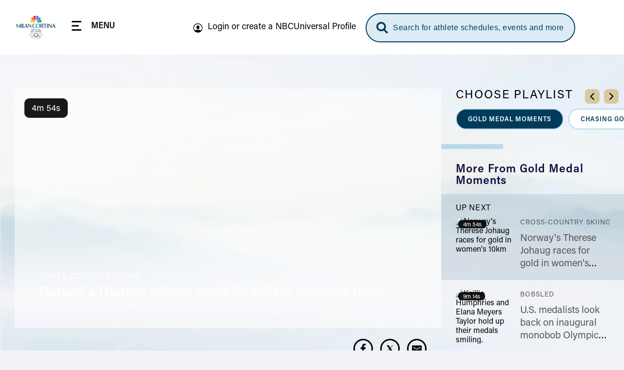

--- FILE ---
content_type: text/html, application/json
request_url: https://geo.nbcsports.com/
body_size: 437
content:
{"continent" : "NA", "country_code" : "US", "region_code" : "OH", "city" : "COLUMBUS", "dma" : "535", "msa" : "1840", "pmsa" : "", "areacode" : "614", "lat" : "39.9614", "long" : "-82.9988", "county" : "FRANKLIN", "timezone" : "EST", "zip" : "43085+43201-43207+43209-43224+43226-43232+43234-43236+43240+43251+43260+43266+43268+43270-43272+43279+43287+43291", "military" : "false", "xffip" : "3.19.234.138","fips" : "39049"}

--- FILE ---
content_type: text/css
request_url: https://www.nbcolympics.com/themes/custom/rings/vue/dist/Header.Dw3ElToE.css
body_size: -152
content:
#identity-manage-profile .manage-profile-icon.active{display:none}.news-submenu[data-v-918c228f]{position:absolute;background:#fff;box-shadow:0 2px 8px #0000001a;z-index:999;padding:1rem}


--- FILE ---
content_type: image/svg+xml
request_url: https://www.nbcolympics.com/themes/custom/rings/vue/src/assets/img/icons-default-social-e-mail.svg
body_size: -12
content:
<svg width="20" height="20" viewBox="0 0 20 20" xmlns="http://www.w3.org/2000/svg">
    <path d="M18.08 3.5c.506 0 .953.162 1.34.485.387.323.58.696.58 1.118v9.919c0 .422-.193.795-.58 1.118a2.028 2.028 0 0 1-1.34.485H1.92c-.506 0-.953-.162-1.34-.485-.387-.323-.58-.696-.58-1.118V5.103c0-.422.193-.795.58-1.118A2.028 2.028 0 0 1 1.92 3.5h16.16zm-.223 3.393V5.29L10 9.652 2.143 5.29v1.603L10 11.256l7.857-4.363z" fill="#000" fill-rule="nonzero"/>
</svg>


--- FILE ---
content_type: application/javascript
request_url: https://www.nbcolympics.com/themes/custom/rings/vue/dist/chunks/Sponsor.C36TEOZl.js
body_size: 1267
content:
import{_ as d,e as g,a as p}from"../main.RnqK7jlA.js";import{P as l,a0 as c,_ as n,a4 as a,N as h,L as u,a6 as _}from"./vendor.fjbqxAo_.js";const f={props:["slotId","sponsor"],setup(){return{$store:p()}},data(){return{adUuid:g(),id:null,sponsorTag:null}},computed:{currentSponsorHub(){return this.$store.getters.currentSponsorHub}},watch:{currentSponsorHub(s){const e=s?.relationships?.sponsor?.data?.id;this.loadAd(e,!0)}},mounted(){this.slotId&&(this.setId(),this.loadAd())},beforeUnmount(){window?.mps?.destroyAds(this.slotId,window.mps._loadset)},methods:{setId(){this.id=this.slotId==="parallax"?"#parallax":`#ad-${this.adUuid}`},setSponsorTag(s=null){s||(s=this.sponsor),this.sponsorTag=`tag=${s}`},loadAd(s=null,e=!1){const{mps:t,drupalSettings:o}=window;t&&(s&&(s=o?.oly?.sponsors?.[s]?.sponsor_id),this.setSponsorTag(s),e?this.asyncLoadAd(s):t._queue.gptloaded.push(()=>t.cloneAd(this.id,this.slotId,this.sponsorTag)))},async asyncLoadAd(s){const{googletag:e}=window,{getSlot:t,initTargetting:o}=this;e.cmd.push(function(){o(s),e.destroySlots()===!0&&(e.enableServices(),e.display(t()))})},getSlot(){const{googletag:s}=window;return s.defineSlot("/2620/olympics2022/svodlogo",[[260,60],[160,50]],this.id.substring(1)).defineSizeMapping(this.getSizeMap()).addService(s.pubads())},getSizeMap(){const{googletag:s}=window;return s.sizeMapping().addSize([1024,768],[260,60]).addSize([768,480],[260,60]).addSize([0,0],[160,50]).build()},initTargetting(s){const{googletag:e}=window;e.pubads().setTargeting("chrcontext",s).setTargeting("slot","pagelogo")}}},m=["id"];function S(s,e,t,o,i,r){return n(),l("div",{id:t.slotId==="parallax"?"parallax":`ad-${i.adUuid}`,class:c({"mps-ad-parallax":t.slotId==="parallax"})},null,10,m)}const w=d(f,[["render",S]]),b={name:"StaticAd",props:{sponsor:{type:Object,required:!0,validator:s=>typeof s.alt=="string"&&Number.isInteger(s.height)&&Number.isInteger(s.width)&&(()=>{try{return new URL(s.logo),new URL(s.staticAdUrl),new URL(s.freewheelUrl),new URL(s.thirdPartyUrl),!0}catch{return!1}})()}},mounted(){this._observer=new globalThis.IntersectionObserver(s=>{s[0].isIntersecting&&(this.pingTrackingPixel(),this._observer.disconnect())},{threshold:.1}),this._observer.observe(this.$refs.adContainer)},beforeUnmount(){this._observer&&this._observer.disconnect()},methods:{pingTrackingPixel(){new globalThis.Image().src=this.sponsor.thirdPartyUrl.replace("[RANDOM_NUMBER]",globalThis.crypto.randomUUID()),new globalThis.Image().src=this.sponsor.freewheelUrl.replace("[RANDOM_NUMBER]",globalThis.crypto.randomUUID())}}},U={ref:"adContainer"},y=["href"],I=["src","alt","height","width"];function v(s,e,t,o,i,r){return n(),l("div",U,[a("a",{href:t.sponsor.staticAdUrl,rel:"noopener"},[a("img",{src:t.sponsor.logo,alt:t.sponsor.alt,height:t.sponsor.height,width:t.sponsor.width},null,8,I)],8,y)],512)}const T=d(b,[["render",v],["__scopeId","data-v-cf32f41e"]]),x={components:{Ad:w,StaticAd:T},props:{settings:{type:Object,required:!1},sponsorIgnoreSettings:{type:Boolean,required:!1},color:{type:String,required:!1}},computed:{adSlot(){return this?.settings?.slot||"pagelogo"},sponsorSettings(){return this.sponsorIgnoreSettings||this?.settings?.sponsored||this?.settings?.sponsored_by},sponsor(){return this?.settings?.sponsor||this?.settings?.chroming||!1}}},A={class:"sponsor__logo"};function $(s,e,t,o,i,r){return r.sponsorSettings?(n(),l("div",{key:0,class:c(["sponsor",[t.color?`sponsor--${t.color}`:"sponsor--dark"]])},[a("div",A,[(n(),u(_(t.settings?.useTveSponsor?"static-ad":"ad"),{"slot-id":r.adSlot,sponsor:r.sponsor},null,8,["slot-id","sponsor"]))])],2)):h("",!0)}const M=d(x,[["render",$]]);export{M as S};


--- FILE ---
content_type: image/svg+xml
request_url: https://www.nbcolympics.com/themes/custom/rings/vue/src/assets/img/icon-arrow.svg
body_size: -19
content:
<svg width="21" height="21" viewBox="0 0 21 21" fill="none" xmlns="http://www.w3.org/2000/svg">
  <path fill-rule="evenodd" clip-rule="evenodd" d="M5.44129 0.689512C4.85551 1.27553 4.85551 2.22565 5.44129 2.81166L12.8767 10.25L5.44129 17.6883C4.85551 18.2744 4.85551 19.2245 5.44129 19.8105C6.02708 20.3965 6.97683 20.3965 7.56261 19.8105L16.0587 11.3111C16.6445 10.7251 16.6445 9.77494 16.0587 9.18892L7.56261 0.689511C6.97683 0.103496 6.02708 0.103496 5.44129 0.689512Z" fill="black"/>
</svg>


--- FILE ---
content_type: application/javascript
request_url: https://www.nbcolympics.com/themes/custom/rings/vue/dist/chunks/mixinsPostSharedProps.ALYQNgxZ.js
body_size: -32
content:
const t={props:{hideStatus:{type:Boolean,default:!1},hideIcons:{type:Boolean,default:!1},prependedCopy:{type:[Boolean,String],default:!1},targetGroupUuid:{type:String,default:""},urlSeeAll:{type:String,default:"/schedule"},copySeeAll:{type:String,default:"See All"},overrideDefaultLinkClick:{type:Boolean,default:!1},iconSeeAll:{type:String,default:"icon-see-all-default"},disableSeeAllHover:{type:Boolean,default:!1}},methods:{onOverriddenDefaultLinkClick(e){const{overrideDefaultLinkClick:l}=this;l&&(e.preventDefault(),this.$emit("onOverriddenDefaultLinkClick",e))}}};export{t as m};


--- FILE ---
content_type: application/javascript
request_url: https://www.nbcolympics.com/themes/custom/rings/vue/dist/chunks/post.BXaBdvBv.js
body_size: 523
content:
import{a as c}from"./analytics.CXKDEool.js";import{a as d}from"../main.RnqK7jlA.js";import{c as _}from"./vendor.fjbqxAo_.js";const p=(e,r=null)=>{const t={content_trays:{mobile:"rect_medium_1024_576",desktop:"rect_medium_1024_576"},fh_grid:{mobile:"rect_small_384_216",desktop:"rect_large_1920_1080"},fh_grid_small:{mobile:"rect_small_384_216",desktop:"rect_medium_1024_576"},fh_hero:{mobile:"rect_medium_1024_576",desktop:"hero_large_1920_590"},fh_hero_small:{mobile:"rect_small_384_216",desktop:"rect_small_384_216"},fh_vertical:{mobile:"vert_medium_315_467",desktop:"vert_large_489_725"},search_modal:{mobile:"rect_xsmall_208_117",desktop:"rect_xsmall_208_117"},search_one_card:{mobile:"square_medium_348",desktop:"square_medium_348"},video_playlist:{mobile:"rect_xsmall_208_117",desktop:"rect_xsmall_208_117"},article_lead:{mobile:"rect_small_384_216",tablet:"rect_smedium_640_360",desktop:"rect_medium_1024_576"},article_emb_video:{mobile:"rect_small_384_216",desktop:"rect_large_1920_1080"},article_emb_stream:{mobile:"rect_small_384_216",desktop:"rect_large_1920_1080"},article_emb_article:{mobile:"rect_xsmall_208_117",desktop:"rect_small_384_216"}};return r===null?t?.[e]:t?.[e][r]},w=(e,r)=>{const t=d(),n=_(()=>e?.attributes?.stub?"_blank":"_self"),i=_(()=>t.getters.postActiveWidget);_(()=>typeof t.getters.timezone<"u"?` ${(void 0).$store.getters.timezone}`:"");const a=_(()=>t.getters.currentAffiliate),m=_(()=>typeof r>"u"||!e?!1:i.value.uuid===e.uuid&&r===i.value.groupUuid&&e.groupUuid.indexOf(r)>-1),u=_(()=>e.network&&(e.network?.attributes||e.network?.data)?e.network?.attributes?.name?e.network.attributes.name:e.network?.data?.attributes?.name:null);return{currentAffiliateLogos:(s,o,l)=>s==="NBC"&&a.value?l==="dark"?a.value.square_white_logo:a.value.square_logo:o,isWidgetOpen:m,networkName:u,openPostWidget:(s,o)=>{t.dispatch("openPostWidget",{uuid:s.uuid,groupUuid:o}),c({type:"info_card"})},parentSlideElevator:(s,o)=>{const l=o.closest("swiper-slide");if(l.classList.toggle("widget-open"),s){l.style.zIndex="10";return}l.style.zIndex="-1"},postActiveWidget:i,postImageStyle:p,target:n}};export{p,w as u};


--- FILE ---
content_type: text/javascript
request_url: https://www.nbcolympics.com/sites/default/files/js/js_eQ-FnQ5fd7K7hODXlqPI3Walwk2tP6vflZFJD5-mY34.js?scope=footer&delta=0&language=en&theme=rings&include=eJxdy1EOgCAMA9ALSTgSQVjMAm5kGxpuLxo_jH_ta8p1eCYw6WoLz9JJe2ssBtmtwqeC3B4ixToMk_pUMRVnElNB2n7jHuXZxuN7m9L0m8MpaLDIvKrHDGRow2kuLx0dLiheOoY
body_size: 3673
content:
/* @license GPL-2.0-or-later https://git.drupalcode.org/project/once/-/raw/v1.0.1/LICENSE.md */
/*! @drupal/once - v1.0.1 - 2021-06-12 */
var once=function(){"use strict";var n=/[\11\12\14\15\40]+/,e="data-once",t=document;function r(n,t,r){return n[t+"Attribute"](e,r)}function o(e){if("string"!=typeof e)throw new TypeError("once ID must be a string");if(""===e||n.test(e))throw new RangeError("once ID must not be empty or contain spaces");return'[data-once~="'+e+'"]'}function u(n){if(!(n instanceof Element))throw new TypeError("The element must be an instance of Element");return!0}function i(n,e){void 0===e&&(e=t);var r=n;if(null===n)r=[];else{if(!n)throw new TypeError("Selector must not be empty");"string"!=typeof n||e!==t&&!u(e)?n instanceof Element&&(r=[n]):r=e.querySelectorAll(n)}return Array.prototype.slice.call(r)}function c(n,e,t){return e.filter((function(e){var r=u(e)&&e.matches(n);return r&&t&&t(e),r}))}function f(e,t){var o=t.add,u=t.remove,i=[];r(e,"has")&&r(e,"get").trim().split(n).forEach((function(n){i.indexOf(n)<0&&n!==u&&i.push(n)})),o&&i.push(o);var c=i.join(" ");r(e,""===c?"remove":"set",c)}function a(n,e,t){return c(":not("+o(n)+")",i(e,t),(function(e){return f(e,{add:n})}))}return a.remove=function(n,e,t){return c(o(n),i(e,t),(function(e){return f(e,{remove:n})}))},a.filter=function(n,e,t){return c(o(n),i(e,t))},a.find=function(n,e){return i(n?o(n):"[data-once]",e)},a}();

;
/* @license GPL-2.0-or-later https://www.drupal.org/licensing/faq */
(function($){'use strict';function getCookie(cname){var name=cname+"=";var ca=document.cookie.split(';');for(var i=0;i<ca.length;i++){var c=ca[i];while(c.charAt(0)==' ')c=c.substring(1);if(c.indexOf(name)==0)return c.substring(name.length,c.length);}return "";}function isIE(){const ua=window.navigator.userAgent;const msie=ua.indexOf('MSIE ');const trident=ua.indexOf('Trident/');return (msie>0||trident>0);}Drupal.behaviors.unsupportedBrowser={attach:function attach(context,settings){$('.unsupported-browsers__button',context).on('click',function(){var wrapper=$(this).closest('.unsupported-browsers');$(wrapper).removeClass('active');var d=new Date();d.setTime(d.getTime()+12*60*60*1000);var expires="expires="+d.toUTCString();document.cookie="hideMessage=true; path=/;"+expires;});$(once('unsupportedLoaded','.unsupported-browsers',context)).each(function(){var ckStatus=getCookie("hideMessage");if(ckStatus!=="true"&&isIE())$(this).addClass('active');});}};})(jQuery);;
(function($,drupalSettings){'use strict';const setContextDataFromEvt=(e,props)=>{const vals={};props.forEach((prop)=>{vals[prop]=e.detail?.[prop]??false;window.s.contextData[`nbcs.${prop}`]=vals[prop];});return vals;};const analyticsLinkTrack=(e)=>{if(typeof window.s==='undefined'||typeof window.s.tl!=='function')return;if(!e.detail?.type)return;let linkName='';const [,path]=window.location.pathname.split('/');const contextualEntity=drupalSettings.oly.contextualEntity?.length?drupalSettings.oly.contextualEntity[0]:null;function updateLocalStation(){if(window.s.Util.cookieRead('local_station_auto'))window.s.contextData['nbcs.localstation']=window.s.Util.cookieRead('local_station_auto');}let skipLinkTrack=false;let usePageTrack=false;let linkNameValue='';['share','social','loadmore','localization','localtype','hero','overlay','filter'].forEach((contextualVar)=>{delete window.s.contextData[`nbcs.${contextualVar}`];});switch(e.detail.type){case 'social':linkName='Social Interaction';window.s.contextData['nbcs.share']=true;if('id' in e.detail)window.s.contextData['nbcs.social']=`${e.detail.id} Share`;break;case 'load_more':linkName='Load More';window.s.contextData['nbcs.loadmore']=true;if(!window.s.contextData['nbcs.section']||!window.s.contextData['nbcs.contenttype'])if(['schedule','videos','replays'].includes(path))window.s.contextData['nbcs.contenttype']='Section-Page';else{if(contextualEntity?.type==='sponsor_hub'){window.s.contextData['nbcs.section']='Sponsor';window.s.contextData['nbcs.contenttype']='Sponsor';}}break;case 'localization':{linkName='Localization';window.s.contextData['nbcs.localization']=true;window.s.contextData['linkType']='lnk_o';window.s.contextData['pev2']='Localization';let localType='Widget';if(!path)localType=`Homepage ${localType}`;else{if(path==='schedule')localType=`Schedule ${localType}`;}window.s.contextData['nbcs.localtype']=localType;updateLocalStation();break;}case 'filter_by':skipLinkTrack=true;if('filterItem' in e.detail){const filterItem=e.detail.filterItem;if(filterItem?.attributes?.name&&contextualEntity)switch(contextualEntity.type){case 'sport_front':if(filterItem.attributes.name==='ALL EVENTS'||(filterItem.type==='event')){const event=filterItem.attributes.name;linkName=`Sports Front: Highlights: ${event}`;window.s.contextData['nbcs.filter']=true;window.s.contextData['nbcs.event']=event;updateLocalStation();skipLinkTrack=false;}break;case 'landing_page':{const lpTrackedFilters=['sport','country','gender'];if(filterItem.type&&lpTrackedFilters.includes(filterItem.type)){linkName='Athlete Main: Filtered';window.s.contextData['nbcs.section']='Athletes';window.s.contextData[`nbcs.${filterItem.type}`]=filterItem.attributes.name;updateLocalStation();skipLinkTrack=false;}else{if('clear' in filterItem){lpTrackedFilters.forEach((filter)=>{delete window.s.contextData[`nbcs.${filter}`];});linkName='Athlete Main: Filtered';window.s.contextData['nbcs.section']='Athletes';updateLocalStation();usePageTrack=true;}}break;}}}break;case 'featured_hero':window.s.contextData['nbcs.hero']=true;linkName='Featured Hero: ';if('id' in e.detail){linkName+=e.detail.id;window.s.contextData['nbcs.contenttype']=e.detail.id;}updateLocalStation();break;case 'info_card':window.s.contextData['nbcs.overlay']=true;linkName='Gracenote Overlay: Info';break;case 'info_card_cta':window.s.contextData['nbcs.overlay']=true;linkName='Gracenote Overlay: ';if('id' in e.detail)linkName+=e.detail.id;break;case 'video_change':{usePageTrack=true;linkName='Short Form Video Player: ';const evtDataProps=['assetid','assettitle','sport','topic','athlete','publishdate'];const evtVals=setContextDataFromEvt(e,evtDataProps,'assetid',linkName);linkName+=evtVals.assetid;break;}case 'LiveBlogReadMoreLessClick':linkNameValue='Read More/Less';window.s.linkType='lnk_o';window.s.events='event28';window.s.pev2=linkNameValue;linkName=linkNameValue;window.s.contextData['nbcs.section']='Live Blog';window.s.contextData['nbcs.sport']=e.detail?.sport;window.s.contextData['nbcs.event']=e.detail?.event;const buttonState=e.detail?.isExpanded?'read-less':'read-more';window.s.contextData['nbcs.linkdetails']=`live-blog|${window.location.host}|click|${buttonState}`;updateLocalStation();;break;case 'LiveBlogPeacockPromoHeaderClick':break;case 'LiveBlogSortByClick':linkNameValue='Filter LiveBlog Posts';window.s.linkType='lnk_o';window.s.events='event28';window.s.pev2=linkNameValue;linkName=linkNameValue;window.s.contextData['nbcs.section']='Live Blog';window.s.contextData['nbcs.subsection']=e.detail.sortOrder==='latest'?'Filter Newest':'Filter Oldest';updateLocalStation();break;case 'LiveBlogPinnedPostInteraction':linkNameValue='Pinned Post Interaction';window.s.linkType='lnk_o';window.s.events='event28';window.s.pev2=linkNameValue;linkName=linkNameValue;window.s.contextData['nbcs.section']='Live Blog';window.s.contextData['nbcs.subsection']='Pinned Post';window.s.contextData['nbcs.sport']=e.detail?.sport;window.s.contextData['nbcs.linkdetails']=`live-blog|${window.location.host}|click|pinned-post`;break;case 'LiveBlogReadFullArticleClick':linkNameValue='Continue to Full Article';window.s.linkType='lnk_o';window.s.events='event28';window.s.pev2=linkNameValue;linkName=linkNameValue;window.s.contextData['nbcs.section']='Live Blog';window.s.contextData['nbcs.sport']=e.detail?.sport;window.s.contextData['nbcs.linkdetails']=`live-blog|${window.location.host}|click|read-full-article`;break;case 'LiveBlogSharePostClick':linkNameValue='Share the Post';window.s.linkType='lnk_o';window.s.events='event28';window.s.pev2=linkNameValue;linkName=linkNameValue;window.s.contextData['nbcs.share']=true;window.s.contextData['nbcs.social']=e.detail?.platform;window.s.contextData['nbcs.sport']=e.detail?.sport;window.s.contextData['nbcs.athlete']=e.detail?.athlete;window.s.contextData['nbcs.contenttype']=e.detail?.contentType;window.s.contextData['nbcs.contentcat']=e.detail?.contentCategory;window.s.contextData['nbcs.assetid']=e.detail?.assetId;window.s.contextData['nbcs.assettitle']=e.detail?.assetTitle;break;case 'LiveBlogNewPostsAddedClick':linkNameValue='New Posts Added';window.s.linkType='lnk_o';window.s.events='event28';window.s.pev2=linkNameValue;linkName=linkNameValue;window.s.contextData['nbcs.section']='Live Blog';window.s.contextData['nbcs.sport']=e.detail?.sport;window.s.contextData['nbcs.linkdetails']=`live-blog|${window.location.host}|click|new-posts-added`;break;case 'LiveBlogLoadMoreClick':linkNameValue='Load More';window.s.events='event28';window.s.pev2=linkNameValue;linkName=linkNameValue;window.s.linkType='lnk_o';window.s.contextData['nbcs.section']='Live Blog';window.s.contextData['nbcs.sport']=e.detail?.sport;window.s.contextData['nbcs.linkdetails']=`live-blog|${window.location.host}|click|load-more`;break;case 'schedule_page':{window.s.contextData['nbcs.subsection']='Filtered';const mapping={'sports':'sport','athletes':'athlete','events':'event','topics':'topic'};let category=mapping[e.detail.filterItem.filterType];Object.keys(window.s.contextData).forEach((key)=>{Object.values(mapping).forEach((val)=>{if(key==='nbcs.'+val)delete window.s.contextData[key];});});window.s.contextData['nbcs.'+category]=e.detail.filterItem.filterValue;break;}case 'ResultsLiveWatchNowCtaClick':window.s.pe='lnk_o';window.s.pev2='Watch Now';window.s.contextData['nbcs.contentType']='Section-Page';window.s.contextData['nbcs.sport']=e.detail.sport;window.s.contextData['nbcs.event']=e.detail.event;window.s.contextData['nbcs.ScheduleSessionID']=e.detail.scheduleSessionID;window.s.contextData['nbcs.VideoTitle']=e.detail.videoTitle;window.s.contextData['nbcs.gender']=e.detail.gender;window.s.contextData['a.activitymap.page']='Watch Now';window.s.contextData['a.activitymap.link']='Live Results Results';break;case 'ResultsLiveShowFullSportsReultsCtaClick':window.s.pe='lnk_o';window.s.pev2=`See Full ${e.detail.sport} Results`;window.s.contextData['nbcs.contenttype']='Section-Page';window.s.contextData['nbcs.sport']=e.detail.sport;window.s.contextData['nbcs.linkdetails']='ods widget live results|see full sports results|click';window.s.contextData['nbcs.event']=e.detail.event;window.s.contextData['a.activitymap.page']='Live Results';window.s.contextData['a.activitymap.link']=`See Full ${e.detail.sport} Results`;break;}if(usePageTrack)window.s.t();else{if(!skipLinkTrack)window.s.tl(this,'o',linkName);}};Drupal.behaviors.olyAnalyticsClickTracking={attach(context,settings){$(once('oly-analytics-clicktracking','body',context)).each(()=>{document.addEventListener('analyticsLinkTrack',analyticsLinkTrack);});}};})(jQuery,window.drupalSettings);;
(function($){'use strict';Drupal.behaviors.olyAnalyticsMarkTray={attach:function attach(context,settings){$(once('oly-analytics-mark-tray','body',context)).each(function(){function markTray(){var trays=$('.post-swiper-tray, .athletes__tray').filter(function(){return $(this).parents('.featured-hero').length===0&&$(this).parents('.post').length===0&&$(this).parents('.athletes-browser').length===0;});trays.each(function(index){var tray=$(this),trayTitleText=tray.find('.section-title').length?tray.find('.section-title').text().trim().split('\n')[0]:'';tray.attr('data-lregion',trayTitleText+'|tray|'+(index+1));});}markTray();$(this).on('analyticsMarkTray',function(e){markTray();});});}};})(jQuery);;
var mpsData=drupalSettings.mps;var mpscall=mpsData.mpscall;var mpsopts={"host":mpsData.host};var mps=mps||{};mps._ext=mps._ext||{};mps._adsheld=[];mps._queue=mps._queue||{};mps._queue.mpsloaded=mps._queue.mpsloaded||[];mps._queue.mpsinit=mps._queue.mpsinit||[];mps._queue.gptloaded=mps._queue.gptloaded||[];mps._queue.adload=mps._queue.adload||[];mps._queue.adclone=mps._queue.adclone||[];mps._queue.adview=mps._queue.adview||[];mps._queue.refreshads=mps._queue.refreshads||[];mps.__timer=Date.now();mps.__intcode="v2";if(typeof mps.getAd!="function")mps.getAd=function(adunit){if(typeof adunit!="string")return false;var slotid="mps-getad-"+adunit.replace(/\W/g,"");if(!mps._ext||!mps._ext.loaded){mps._queue.gptloaded.push(function(){typeof mps._gptfirst=="function"&&mps._gptfirst(adunit,slotid);mps.insertAd("#"+slotid,adunit);});mps._adsheld.push(adunit);}return '<div id="'+slotid+'" class="mps-wrapper" data-mps-fill-slot="'+adunit+'"></div>';};(function(){head=document.head||document.getElementsByTagName("head")[0],mpsload=document.createElement("script");mpsload.src="//"+mpsopts.host+"/fetch/ext/load-"+mpscall.site+".js?nowrite=2";mpsload.id="mps-load";head.insertBefore(mpsload,head.firstChild);})();;
var window=window||{};window.mps=window.mps||{};window.mps.olympics=window.mps.olympics||{};if(mpsData.sponsorship.defaultAffiliate)window.mps.olympics.affiliate=mpsData.sponsorship.defaultAffiliate;if(mpsData.sponsorship.defaultSponsor)window.mps.olympics.chroming=mpsData.sponsorship.defaultSponsor;if(!mpsData.sponsorship.sponsorSpecific){var chroming=getMpsChromingParam();if(chroming){window.mps.olympics.affiliate=chroming;window.mps.olympics.chroming=chroming;}}function getMpsChromingParam(){var sPageURL=window.location.search.substring(1);var sURLVariables=sPageURL.split('&');for(var i=0;i<sURLVariables.length;i++){var sParameterName=sURLVariables[i].split('=');if(sParameterName[0]==='chrcontext')return sParameterName[1];}return null;};
mps.writeFooter&&mps.writeFooter();;
